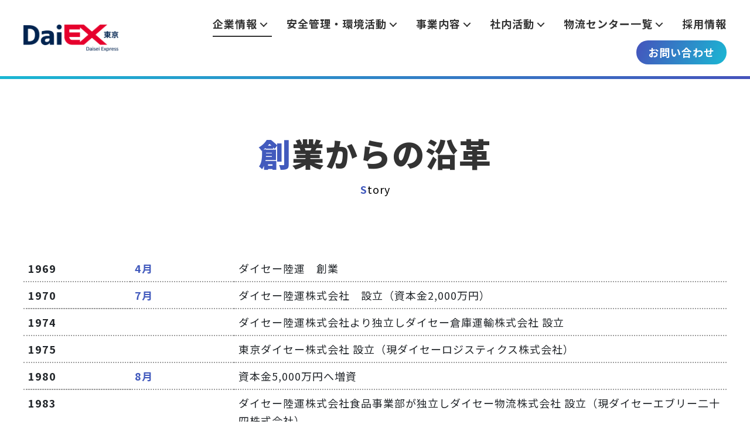

--- FILE ---
content_type: text/html; charset=UTF-8
request_url: https://www.daiex.com/tokyo/story/
body_size: 15025
content:
<!DOCTYPE html>

<html class="no-js" lang="ja">

	<head>

		<meta charset="UTF-8">
		<meta name="viewport" content="width=device-width, initial-scale=1.0" >

		<link rel="profile" href="https://gmpg.org/xfn/11">
		<link href="https://use.fontawesome.com/releases/v5.6.1/css/all.css" rel="stylesheet">
		<link href="https://fonts.googleapis.com/css?family=Noto+Sans+JP:100,300,400,500,700,900&display=swap&subset=japanese" rel="stylesheet">
		<link rel="stylesheet" href="https://stackpath.bootstrapcdn.com/bootstrap/4.3.1/css/bootstrap.min.css" integrity="sha384-ggOyR0iXCbMQv3Xipma34MD+dH/1fQ784/j6cY/iJTQUOhcWr7x9JvoRxT2MZw1T" crossorigin="anonymous">
		<link rel="stylesheet" href="/wp/wp-content/themes/twentytwenty/style.css">
		<script src="https://code.jquery.com/jquery-3.3.1.slim.min.js" integrity="sha384-q8i/X+965DzO0rT7abK41JStQIAqVgRVzpbzo5smXKp4YfRvH+8abtTE1Pi6jizo" crossorigin="anonymous"></script>
		<script src="https://cdnjs.cloudflare.com/ajax/libs/popper.js/1.14.7/umd/popper.min.js" integrity="sha384-UO2eT0CpHqdSJQ6hJty5KVphtPhzWj9WO1clHTMGa3JDZwrnQq4sF86dIHNDz0W1" crossorigin="anonymous"></script>
		<script src="https://stackpath.bootstrapcdn.com/bootstrap/4.3.1/js/bootstrap.min.js" integrity="sha384-JjSmVgyd0p3pXB1rRibZUAYoIIy6OrQ6VrjIEaFf/nJGzIxFDsf4x0xIM+B07jRM" crossorigin="anonymous"></script>
    <script src="https://cdnjs.cloudflare.com/ajax/libs/jQuery-rwdImageMaps/1.6/jquery.rwdImageMaps.min.js"></script>
		<title>創業からの沿革 &#8211; 株式会社ダイエックス東京</title>
<link rel='dns-prefetch' href='//s.w.org' />
<link rel="alternate" type="application/rss+xml" title="株式会社ダイエックス東京 &raquo; フィード" href="https://www.daiex.com/tokyo/feed/" />
<link rel="alternate" type="application/rss+xml" title="株式会社ダイエックス東京 &raquo; コメントフィード" href="https://www.daiex.com/tokyo/comments/feed/" />
		<script>
			window._wpemojiSettings = {"baseUrl":"https:\/\/s.w.org\/images\/core\/emoji\/13.0.1\/72x72\/","ext":".png","svgUrl":"https:\/\/s.w.org\/images\/core\/emoji\/13.0.1\/svg\/","svgExt":".svg","source":{"concatemoji":"https:\/\/www.daiex.com\/tokyo\/wp-includes\/js\/wp-emoji-release.min.js?ver=5.6.16"}};
			!function(e,a,t){var n,r,o,i=a.createElement("canvas"),p=i.getContext&&i.getContext("2d");function s(e,t){var a=String.fromCharCode;p.clearRect(0,0,i.width,i.height),p.fillText(a.apply(this,e),0,0);e=i.toDataURL();return p.clearRect(0,0,i.width,i.height),p.fillText(a.apply(this,t),0,0),e===i.toDataURL()}function c(e){var t=a.createElement("script");t.src=e,t.defer=t.type="text/javascript",a.getElementsByTagName("head")[0].appendChild(t)}for(o=Array("flag","emoji"),t.supports={everything:!0,everythingExceptFlag:!0},r=0;r<o.length;r++)t.supports[o[r]]=function(e){if(!p||!p.fillText)return!1;switch(p.textBaseline="top",p.font="600 32px Arial",e){case"flag":return s([127987,65039,8205,9895,65039],[127987,65039,8203,9895,65039])?!1:!s([55356,56826,55356,56819],[55356,56826,8203,55356,56819])&&!s([55356,57332,56128,56423,56128,56418,56128,56421,56128,56430,56128,56423,56128,56447],[55356,57332,8203,56128,56423,8203,56128,56418,8203,56128,56421,8203,56128,56430,8203,56128,56423,8203,56128,56447]);case"emoji":return!s([55357,56424,8205,55356,57212],[55357,56424,8203,55356,57212])}return!1}(o[r]),t.supports.everything=t.supports.everything&&t.supports[o[r]],"flag"!==o[r]&&(t.supports.everythingExceptFlag=t.supports.everythingExceptFlag&&t.supports[o[r]]);t.supports.everythingExceptFlag=t.supports.everythingExceptFlag&&!t.supports.flag,t.DOMReady=!1,t.readyCallback=function(){t.DOMReady=!0},t.supports.everything||(n=function(){t.readyCallback()},a.addEventListener?(a.addEventListener("DOMContentLoaded",n,!1),e.addEventListener("load",n,!1)):(e.attachEvent("onload",n),a.attachEvent("onreadystatechange",function(){"complete"===a.readyState&&t.readyCallback()})),(n=t.source||{}).concatemoji?c(n.concatemoji):n.wpemoji&&n.twemoji&&(c(n.twemoji),c(n.wpemoji)))}(window,document,window._wpemojiSettings);
		</script>
		<style>
img.wp-smiley,
img.emoji {
	display: inline !important;
	border: none !important;
	box-shadow: none !important;
	height: 1em !important;
	width: 1em !important;
	margin: 0 .07em !important;
	vertical-align: -0.1em !important;
	background: none !important;
	padding: 0 !important;
}
</style>
	<link rel='stylesheet' id='wp-block-library-css'  href='https://www.daiex.com/tokyo/wp-includes/css/dist/block-library/style.min.css?ver=5.6.16' media='all' />
<link rel='stylesheet' id='twentytwenty-style-css'  href='https://www.daiex.com/tokyo/wp-content/themes/twentytwenty/style.css?ver=1.0' media='all' />
<style id='twentytwenty-style-inline-css'>
.color-accent,.color-accent-hover:hover,.color-accent-hover:focus,:root .has-accent-color,.has-drop-cap:not(:focus):first-letter,.wp-block-button.is-style-outline,a { color: #3673dc; }blockquote,.border-color-accent,.border-color-accent-hover:hover,.border-color-accent-hover:focus { border-color: #3673dc; }button:not(.toggle),.button,.faux-button,.wp-block-button__link,.wp-block-file .wp-block-file__button,input[type="button"],input[type="reset"],input[type="submit"],.bg-accent,.bg-accent-hover:hover,.bg-accent-hover:focus,:root .has-accent-background-color,.comment-reply-link { background-color: #3673dc; }.fill-children-accent,.fill-children-accent * { fill: #3673dc; }:root .has-background-color,button,.button,.faux-button,.wp-block-button__link,.wp-block-file__button,input[type="button"],input[type="reset"],input[type="submit"],.wp-block-button,.comment-reply-link,.has-background.has-primary-background-color:not(.has-text-color),.has-background.has-primary-background-color *:not(.has-text-color),.has-background.has-accent-background-color:not(.has-text-color),.has-background.has-accent-background-color *:not(.has-text-color) { color: #ffffff; }:root .has-background-background-color { background-color: #ffffff; }body,.entry-title a,:root .has-primary-color { color: #000000; }:root .has-primary-background-color { background-color: #000000; }cite,figcaption,.wp-caption-text,.post-meta,.entry-content .wp-block-archives li,.entry-content .wp-block-categories li,.entry-content .wp-block-latest-posts li,.wp-block-latest-comments__comment-date,.wp-block-latest-posts__post-date,.wp-block-embed figcaption,.wp-block-image figcaption,.wp-block-pullquote cite,.comment-metadata,.comment-respond .comment-notes,.comment-respond .logged-in-as,.pagination .dots,.entry-content hr:not(.has-background),hr.styled-separator,:root .has-secondary-color { color: #6d6d6d; }:root .has-secondary-background-color { background-color: #6d6d6d; }pre,fieldset,input,textarea,table,table *,hr { border-color: #dbdbdb; }caption,code,code,kbd,samp,.wp-block-table.is-style-stripes tbody tr:nth-child(odd),:root .has-subtle-background-background-color { background-color: #dbdbdb; }.wp-block-table.is-style-stripes { border-bottom-color: #dbdbdb; }.wp-block-latest-posts.is-grid li { border-top-color: #dbdbdb; }:root .has-subtle-background-color { color: #dbdbdb; }body:not(.overlay-header) .primary-menu > li > a,body:not(.overlay-header) .primary-menu > li > .icon,.modal-menu a,.footer-menu a, .footer-widgets a,#site-footer .wp-block-button.is-style-outline,.wp-block-pullquote:before,.singular:not(.overlay-header) .entry-header a,.archive-header a,.header-footer-group .color-accent,.header-footer-group .color-accent-hover:hover { color: #3673dc; }.social-icons a,#site-footer button:not(.toggle),#site-footer .button,#site-footer .faux-button,#site-footer .wp-block-button__link,#site-footer .wp-block-file__button,#site-footer input[type="button"],#site-footer input[type="reset"],#site-footer input[type="submit"] { background-color: #3673dc; }.social-icons a,body:not(.overlay-header) .primary-menu ul,.header-footer-group button,.header-footer-group .button,.header-footer-group .faux-button,.header-footer-group .wp-block-button:not(.is-style-outline) .wp-block-button__link,.header-footer-group .wp-block-file__button,.header-footer-group input[type="button"],.header-footer-group input[type="reset"],.header-footer-group input[type="submit"] { color: #ffffff; }#site-header,.footer-nav-widgets-wrapper,#site-footer,.menu-modal,.menu-modal-inner,.search-modal-inner,.archive-header,.singular .entry-header,.singular .featured-media:before,.wp-block-pullquote:before { background-color: #ffffff; }.header-footer-group,body:not(.overlay-header) #site-header .toggle,.menu-modal .toggle { color: #000000; }body:not(.overlay-header) .primary-menu ul { background-color: #000000; }body:not(.overlay-header) .primary-menu > li > ul:after { border-bottom-color: #000000; }body:not(.overlay-header) .primary-menu ul ul:after { border-left-color: #000000; }.site-description,body:not(.overlay-header) .toggle-inner .toggle-text,.widget .post-date,.widget .rss-date,.widget_archive li,.widget_categories li,.widget cite,.widget_pages li,.widget_meta li,.widget_nav_menu li,.powered-by-wordpress,.to-the-top,.singular .entry-header .post-meta,.singular:not(.overlay-header) .entry-header .post-meta a { color: #6d6d6d; }.header-footer-group pre,.header-footer-group fieldset,.header-footer-group input,.header-footer-group textarea,.header-footer-group table,.header-footer-group table *,.footer-nav-widgets-wrapper,#site-footer,.menu-modal nav *,.footer-widgets-outer-wrapper,.footer-top { border-color: #dbdbdb; }.header-footer-group table caption,body:not(.overlay-header) .header-inner .toggle-wrapper::before { background-color: #dbdbdb; }
body,input,textarea,button,.button,.faux-button,.wp-block-button__link,.wp-block-file__button,.has-drop-cap:not(:focus)::first-letter,.has-drop-cap:not(:focus)::first-letter,.entry-content .wp-block-archives,.entry-content .wp-block-categories,.entry-content .wp-block-cover-image,.entry-content .wp-block-latest-comments,.entry-content .wp-block-latest-posts,.entry-content .wp-block-pullquote,.entry-content .wp-block-quote.is-large,.entry-content .wp-block-quote.is-style-large,.entry-content .wp-block-archives *,.entry-content .wp-block-categories *,.entry-content .wp-block-latest-posts *,.entry-content .wp-block-latest-comments *,.entry-content p,.entry-content ol,.entry-content ul,.entry-content dl,.entry-content dt,.entry-content cite,.entry-content figcaption,.entry-content .wp-caption-text,.comment-content p,.comment-content ol,.comment-content ul,.comment-content dl,.comment-content dt,.comment-content cite,.comment-content figcaption,.comment-content .wp-caption-text,.widget_text p,.widget_text ol,.widget_text ul,.widget_text dl,.widget_text dt,.widget-content .rssSummary,.widget-content cite,.widget-content figcaption,.widget-content .wp-caption-text { font-family: sans-serif; }
</style>
<link rel='stylesheet' id='twentytwenty-print-style-css'  href='https://www.daiex.com/tokyo/wp-content/themes/twentytwenty/print.css?ver=1.0' media='print' />
<script src='https://www.daiex.com/tokyo/wp-content/themes/twentytwenty/assets/js/index.js?ver=1.0' id='twentytwenty-js-js' async></script>
<link rel="https://api.w.org/" href="https://www.daiex.com/tokyo/wp-json/" /><link rel="alternate" type="application/json" href="https://www.daiex.com/tokyo/wp-json/wp/v2/pages/77" /><link rel="EditURI" type="application/rsd+xml" title="RSD" href="https://www.daiex.com/tokyo/xmlrpc.php?rsd" />
<link rel="wlwmanifest" type="application/wlwmanifest+xml" href="https://www.daiex.com/tokyo/wp-includes/wlwmanifest.xml" /> 
<meta name="generator" content="WordPress 5.6.16" />
<link rel="canonical" href="https://www.daiex.com/tokyo/story/" />
<link rel='shortlink' href='https://www.daiex.com/tokyo/?p=77' />
<link rel="alternate" type="application/json+oembed" href="https://www.daiex.com/tokyo/wp-json/oembed/1.0/embed?url=https%3A%2F%2Fwww.daiex.com%2Ftokyo%2Fstory%2F" />
<link rel="alternate" type="text/xml+oembed" href="https://www.daiex.com/tokyo/wp-json/oembed/1.0/embed?url=https%3A%2F%2Fwww.daiex.com%2Ftokyo%2Fstory%2F&#038;format=xml" />
	<script>document.documentElement.className = document.documentElement.className.replace( 'no-js', 'js' );</script>
	<style id="custom-background-css">
body.custom-background { background-color: #ffffff; }
</style>
	<link rel="icon" href="https://www.daiex.com/tokyo/wp-content/uploads/2021/01/favcon-150x150.png" sizes="32x32" />
<link rel="icon" href="https://www.daiex.com/tokyo/wp-content/uploads/2021/01/favcon.png" sizes="192x192" />
<link rel="apple-touch-icon" href="https://www.daiex.com/tokyo/wp-content/uploads/2021/01/favcon.png" />
<meta name="msapplication-TileImage" content="https://www.daiex.com/tokyo/wp-content/uploads/2021/01/favcon.png" />
		<style id="wp-custom-css">
			body *, .entry-content p{
	letter-spacing:1px;
	line-height:1.7;
}
.privacy ol {
    margin-left: 0;
}
.privacy ul{
	margin-left:0;
}
.privacy ul li{
	list-style:none;
	margin-left:0;
}
.privacy ul li ul {
	margin-left:1.5em;
}
.site-description {
	display: none;
}
body:not(.overlay-header) .primary-menu > li > a,
body:not(.overlay-header) .primary-menu > li > .icon {
	color: #333;
	letter-spacing: 1px;
	font-weight: bold;
}
header#site-header {
    z-index: 2;
}
header#site-header:after {
    content: "";
    display: block;
    height: 5px;
    width: 100%;
    background: -webkit-gradient(linear, left top, right bottom, from(#1ab7d3), to(#4553bc));
    background: -moz-linear-gradient(left, #1ab7d3, #4553bc);
    background: linear-gradient(left, #1ab7d3, #4553bc);
}
.primary-menu li.current-menu-item > a {
    text-decoration: none;
    color: #425abd;
}
body:not(.overlay-header) .primary-menu > li > a:hover {
    text-decoration: none;
}
.current-menu-parent:after {
    content: "";
    background: #333;
    width: 100%;
    height: 1.5px;
    position: absolute;
}
h1.entry-title {
    letter-spacing: 2px;
		color: #333;
}
h1.entry-title:first-letter {
    color: #425abd;
}
.carousel-indicators li{
	background-color: #4553bc;
}
.banner_area{
	position:absolute;
	bottom:0;
	z-index:1;
}
.sub_title:first-letter {
    color: #425abd;
    text-transform: uppercase;
    font-weight: bold;
}
.home h2{
	text-align:center;
	font-size:4rem;
}
h2, .heading-size-2 {
	  margin-top: 0;
}
	.entry-content h3 {
		font-size:2rem;
}
.topics h3 {
    font-size: 1.8rem;
    text-align: center;
    letter-spacing: 1px;
    color: #575757;
}
.home main#site-content {
    margin-bottom: 0;
}
.entry-content h2{
		margin-top:0;
}
.entry-content .h2 {
    position: relative;
    display: inline;
		letter-spacing: 2px;
		font-size:2.5rem;
		font-weight: bold;
}
.entry-content .h2:after {
    content: "";
    position: absolute;
    left: 0;
    bottom: 0;
    width: 100%;
    height: 10px;
    z-index: -1;
    background: -webkit-repeating-linear-gradient(-45deg, #45cae4, #45cae4 2px, #fff 2px, #fff 4px);
    background: repeating-linear-gradient(-45deg, #45cae4, #45cae4 3px, #fff 7px, #fff 7px);
}
.info {
    border-bottom: 1px solid #9E9E9E;
    padding: 2rem 1rem;
}
.info_date {
    white-space: nowrap;
}
.info_title a {
    text-decoration: none;
    color: #333;
}
.info_title a:hover {
    text-decoration: underline;
}
.info_date:before {
    content: "\f0da";
    font-family: "Font Awesome 5 Free";
    font-weight: bold;
    font-size: 3.5rem;
    margin-right: 1.5rem;
	color:#4553bc;
    background: -webkit-linear-gradient(top, #4553bc, #1ab7d3);
    -webkit-background-clip: text;
    -webkit-text-fill-color: transparent;
    line-height: 0;
    vertical-align: middle;
}
.card{
    padding: 2rem 3rem;
    background: #f1f1f1;
    border: none;
    box-shadow: 0 1px 6px 0px #c6c6c6;
}
.card h3 {
    margin: 0 0 2rem;
    text-align: center;
    font-size: 2.5rem;
}
.primary-menu > li > a {
    padding-top: 1rem;
    padding-bottom: 1rem;
}
.primary-menu ul{
	width: 22rem;
	top: calc(100% + 1rem);
}
.footer_bottom {
    background: #3b3d40;
    padding: 3rem 0;
}
#site-footer {
    padding: 0;
}
.contact_link a{
    padding: 0 2rem;
    border-radius: 2rem;
    background-image: -moz-linear-gradient( -22deg, rgb(69,83,188) 0%, rgb(26,183,211) 100%);
    background-image: -webkit-linear-gradient( -22deg, rgb(69,83,188) 0%, rgb(26,183,211) 100%);
    background-image: -ms-linear-gradient( -22deg, rgb(69,83,188) 0%, rgb(26,183,211) 100%);
    color: #fff !important;
}
.contact_link a:hover {
    text-decoration: none;
}
.text-blue{
	color:#4553bc;
}
.text-red{
    color: #dc3545;
}
.btn{
	  padding: 1rem 4rem;
    border-radius: 3rem;
		font-size:1.6rem;
	  text-decoration: none;
    letter-spacing: 1px;
		color:#fff;
}
.blue{
	background:#4553bc;
}
.green{
	background:#1ab7d3;
}
.grad {
    background-image: -moz-linear-gradient( -22deg, rgb(69,83,188) 0%, rgb(26,183,211) 100%);
    background-image: -webkit-linear-gradient( -22deg, rgb(69,83,188) 0%, rgb(26,183,211) 100%);
    background-image: -ms-linear-gradient( -22deg, rgb(69,83,188) 0%, rgb(26,183,211) 100%);
    color: #fff !important;
}
.gray_bg {
    background: #eee;
    margin-left: calc(((100vw - 100%) / 2) * -1);
    margin-right: calc(((100vw - 100%) / 2) * -1);
    width: auto;
}
.recruit_bg {
    margin-left: calc(((100vw - 100%) / 2) * -1);
    margin-right: calc(((100vw - 100%) / 2) * -1);
    width: auto;
    background-image: url(/wp/wp-content/themes/twentytwenty/img/nanohana.jpg);
    background-size: cover;
    background-position: center center;
    background-repeat: no-repeat;
}
.white_bg {
    background: rgba(255, 255, 255, 0.8);
    padding: 5rem 10rem;
}
.footer-nav-widgets-wrapper.header-footer-group {
    margin: 0;
	  background-image: -moz-linear-gradient( -22deg, rgb(69,83,188) 0%, rgb(26,183,211) 100%);
  background-image: -webkit-linear-gradient( -22deg, rgb(69,83,188) 0%, rgb(26,183,211) 100%);
  background-image: -ms-linear-gradient( -22deg, rgb(69,83,188) 0%, rgb(26,183,211) 100%);
}
.footer-widgets-outer-wrapper {
    border-bottom: none;
}
.footer-nav-widgets-wrapper ul li ul li a{
    color: #fff;
    text-decoration: none;
    font-size: 1.6rem;
    font-weight: normal;
    margin: 5px 0;
    display: block;
}
.footer-nav-widgets-wrapper ul li a:hover {
    text-decoration: underline;
    opacity: .9;
}
.footer-nav-widgets-wrapper ul>li,.footer-nav-widgets-wrapper ul>li a {
    margin: 0;
		font-family: 'Noto Sans JP', sans-serif;
		font-weight: bold;
    color: #fff;
	text-decoration:none;
}
main#site-content {
    margin-bottom: 6rem;
}
.footer-credits, .footer-credits a {
    color: #9E9E9E;
    text-decoration: none;
}
.footer-copyright {
    color: #fff;
}
ul.modal-menu li a {
    color: #444;
}
button:focus{
    outline: none;
}
table.table-borderless {
    border: none;
}
.outline_table th {
    position: relative;
}
.outline_table th:after{
		content: "\f45c";
    font-family: "Font Awesome 5 Free";
    color: #425abd;
    position: absolute;
    right: 0;
    transform: rotate(45deg);
    -webkit-transform: rotate(45deg);
    -moz-transform: rotate(45deg);
    -o-transform: rotate(45deg);
    -ms-transform: rotate(45deg);
	  font-size: 1.5rem;
}
.outline_table ul {
    margin: 0;
}
.outline_table td {
    padding-left: 6rem;
}
.outline_table ul li {
    margin-top: 0;
    margin-bottom: 0.5rem;
}
.story_table tr {
    border-bottom: 2px #9E9E9E dotted;
}
.story_table th {
	white-space:nowrap;
	padding-right: 7em;
}
.story_table td:nth-last-of-type(2) {
    color: #425abd;
    font-weight: bold;
    padding-right: 7em;
    white-space: nowrap;
}
.required {
    background: #45cae4;
    color: #fff;
    font-size: 1.5rem;
    padding: 0.2rem 2rem;
    border-radius: 3px;
    font-weight: bold;
    margin-left: 1.5rem;
    letter-spacing: 2px;
}
.contact_form .col-md-6 {
    margin-bottom: 2rem;
}
input[type="text"], input[type="password"], input[type="email"], input[type="url"], input[type="date"], input[type="month"], input[type="time"], input[type="datetime"], input[type="datetime-local"], input[type="week"], input[type="number"], input[type="search"], input[type="tel"], input[type="color"], textarea {
    border-radius: 5px;
}
select {
    padding: 1rem;
    border-radius: 5px;
    border: #dbdbdb 1px solid;
}
.btn.square{
	  background: #00b7ee;
    border-radius: 5px;
}
button.confirm,
button.send{
    background: #00b7ee;
    border-radius: 5px;
    width: 250px;
		margin-top: 2rem;
}
button:hover {
    text-decoration: none;
    opacity: .85;
}
input.back {
    background: #787878;
    border-radius: 5px;
    width: 250px;
	  margin-top: 2rem;
		margin-right:2rem;
}
.mwform-tel-field {
    display: flex;
}
.mwform-tel-field input {
    width: 33% !important;
}
.big {
    font-size: 4rem;
    font-weight: bold;
}
blockquote, .border-color-accent, .border-color-accent-hover:hover, .border-color-accent-hover:focus {
    border: 3.5px solid #435cc8;
    padding: 2rem;
    color: #435cc8;
    font-weight: 500;
}
p.under_line {
    color: #435cc8;
    text-decoration: underline;
    font-weight: 500;
}
dl dt:before {
    content: "Q";
    font-size: 3rem;
    background: #4554bc;
    color: #fff;
    padding: 0 15px 5px;
    margin-right: 2.5rem;
    border-radius: 3px;
}
dt,dd {
    margin-left: 76px;
    text-indent: -76px;
		margin-bottom: 1.5rem;
}
dl dd:before {
    content: "A";
    font-size: 3rem;
    background: #e91e1e;
    color: #fff;
    padding: 0 16px 5px;
    margin-right: 2.5rem;
    border-radius: 3px;
    font-weight: bold;
}
.center_table tr {
    border-bottom: 1px solid #60c5d9;
}
.center_table, .center_table th, .center_table td {
    border: none;
	  white-space: nowrap;
}
.center_table td{
	text-align:right;
}
.sitemap ul li a {
    text-decoration: none;
    display: block;
    padding-top: 0.5rem;
    color: #333;
}
.sitemap ul li a:before {
    content: ">";
    margin-right: 1rem;
}
.sitemap ul li a:hover {
    opacity: .8;
}

@media (max-width: 782px) {
		.contact_form div[class^="col-"]:nth-child(odd) {
    border: none;
    padding-bottom: 0;
}
.contact_form .col-md-6 p.text-right {
    text-align: left !important;
    margin-bottom: 0;
}
.big {
    font-size: 3rem;
}
	.white_bg {
			padding: 3rem;
	}
	.card {
    margin: 1rem;
	}
	.footer-nav-widgets-wrapper {
    display: none;
	}
	.banner_area {
    display: none;
	}
	.table th, .table td {
    width: 100%;
    display: block;
    padding-left: 0;
    margin: 0;
}
.outline_table th:after {
    left: 5px;
	  right: auto;
}
.outline_table th {
    padding-left: 3.5rem;
}
	.story_table th{
		padding-bottom:0;
	}
.story_table td:nth-last-of-type(2) {
		padding-bottom:0;
	}
	.home h2{
	  font-size: 3.4rem;
    line-height: 1;
}
	h2, .heading-size-2 {
    font-size: 3rem;
}
}
@media (min-width: 700px){
	h1, .heading-size-1 {
    font-size: 5.2rem;
}
	.heading-size-2 {
    font-size: 3rem;
}
	.entry-content .h2 {
		font-size:2.5rem;
}
		.entry-content h3 {
		font-size:2.3rem;
}
}

@media (min-width: 1220px){
	h1, .heading-size-1 {
    font-size: 5.5rem;
	}
.home h2{
	font-size:4.8rem;
}
	.heading-size-2 {
    font-size: 3.5rem;
}
	.entry-content .h2 {
		font-size:3rem;
}
		.entry-content h3 {
		font-size:2.5rem;
}
}
.vision {
    border: 2px solid #4553bc;
}
.policy {
    border: 2px solid #1ab7d3;
}
.vision [class^="col-"]:first-child {
    background: #425abd;
	  display: flex;
    align-items: center;
}
.policy [class^="col-"]:first-child {
    background: #1ab7d3;
	  display: flex;
    align-items: center;
}
.vision h2,
.policy h2{
    color: #fff;
    font-size: 1.5em;
	  margin: 0 auto;
}
.vision p,
.policy p{
    margin: 1.5rem 0.5rem;
}
.vehicle_table thead th {
    background: #425abd;
    color: #fff;
    vertical-align: middle;
}
.vehicle_table tbody th{
		background: #eee;
}
.li.post-author.meta-wrapper,
.post-meta .meta-wrapper{
    display: none;
}
.archive p.sub_title,
.single-post p.sub_title {
    display: none;
}
.entry-categories-inner a {
    background: #3672db;
    color: #fff !important;
    padding: 0.5rem 1rem;
    border-radius: 5px;
}
.entry-content > *:not(.alignwide):not(.alignfull):not(.alignleft):not(.alignright):not(.is-style-wide) {
    max-width: 85rem;
}
.archive h2.entry-title.heading-size-1 {
    font-size: 4rem;
    text-align: left;
    border-bottom: 1px dotted #333;
    padding: 1.5rem;
}
.archive .post-inner.thin {
    display: none;
}
.archive .entry-categories {
    display: none;
}
.center_list .card {
    padding: 0.5rem;
    background: #fff;
		margin-bottom: 2rem;
}
.center_list .card h4 {
    margin: 0;
    font-size: 2rem;
}
.center_list .card p {
    margin: 0;
}
.link{
	cursor:pointer;
}
.link a {
    color: #3b3d40;
    text-decoration: none;
}
.contact_form div[class^="col-"] {
    border-bottom: 1px solid #e6e6e6;
    padding: 1rem;
    margin: 0;
}
.text-indent {
    text-indent: 1em;
}
.primary-menu ul {
    width: 24rem;
}
.primary-menu a:hover, .primary-menu a:focus, .primary-menu .current_page_ancestor {
    text-decoration: none;
}		</style>
		
	</head>

	<body class="page-template page-template-templates page-template-template-full-width page-template-templatestemplate-full-width-php page page-id-77 custom-background wp-custom-logo singular has-full-width-content missing-post-thumbnail has-no-pagination not-showing-comments show-avatars template-full-width footer-top-visible reduced-spacing">

		<a class="skip-link screen-reader-text" href="#site-content">コンテンツへスキップ</a>
		<header id="site-header" class="header-footer-group" role="banner">

			<div class="header-inner section-inner">

				<div class="header-titles-wrapper">

					
					<div class="header-titles">

						<div class="site-logo faux-heading"><a href="https://www.daiex.com/tokyo/" class="custom-logo-link" rel="home"><img width="1374" height="398" src="https://www.daiex.com/tokyo/wp-content/uploads/2020/11/cropped-logo_kanto.png" class="custom-logo" alt="株式会社ダイエックス東京" srcset="https://www.daiex.com/tokyo/wp-content/uploads/2020/11/cropped-logo_kanto.png 1374w, https://www.daiex.com/tokyo/wp-content/uploads/2020/11/cropped-logo_kanto-300x87.png 300w, https://www.daiex.com/tokyo/wp-content/uploads/2020/11/cropped-logo_kanto-1024x297.png 1024w, https://www.daiex.com/tokyo/wp-content/uploads/2020/11/cropped-logo_kanto-768x222.png 768w, https://www.daiex.com/tokyo/wp-content/uploads/2020/11/cropped-logo_kanto-1200x348.png 1200w" sizes="(max-width: 1374px) 100vw, 1374px" /></a><span class="screen-reader-text">株式会社ダイエックス東京</span></div><div class="site-description">私たち株式会社ダイエックス東京では、冷凍・冷蔵・常温といった「3温度帯商品」の保管および配送を行っています。</div><!-- .site-description -->
					</div><!-- .header-titles -->

					<button class="toggle nav-toggle mobile-nav-toggle" data-toggle-target=".menu-modal"  data-toggle-body-class="showing-menu-modal" aria-expanded="false" data-set-focus=".close-nav-toggle">
						<span class="toggle-inner">
							<span class="toggle-icon">
								<svg class="svg-icon" aria-hidden="true" role="img" focusable="false" xmlns="http://www.w3.org/2000/svg" width="26" height="7" viewBox="0 0 26 7"><path fill-rule="evenodd" d="M332.5,45 C330.567003,45 329,43.4329966 329,41.5 C329,39.5670034 330.567003,38 332.5,38 C334.432997,38 336,39.5670034 336,41.5 C336,43.4329966 334.432997,45 332.5,45 Z M342,45 C340.067003,45 338.5,43.4329966 338.5,41.5 C338.5,39.5670034 340.067003,38 342,38 C343.932997,38 345.5,39.5670034 345.5,41.5 C345.5,43.4329966 343.932997,45 342,45 Z M351.5,45 C349.567003,45 348,43.4329966 348,41.5 C348,39.5670034 349.567003,38 351.5,38 C353.432997,38 355,39.5670034 355,41.5 C355,43.4329966 353.432997,45 351.5,45 Z" transform="translate(-329 -38)" /></svg>							</span>
							<span class="toggle-text">メニュー</span>
						</span>
					</button><!-- .nav-toggle -->

				</div><!-- .header-titles-wrapper -->

				<div class="header-navigation-wrapper">

					
							<nav class="primary-menu-wrapper" aria-label="Horizontal" role="navigation">

								<ul class="primary-menu reset-list-style">

								<li id="menu-item-197" class="menu-item menu-item-type-custom menu-item-object-custom current-menu-ancestor current-menu-parent menu-item-has-children menu-item-197"><a href="#">企業情報</a><span class="icon"></span>
<ul class="sub-menu">
	<li id="menu-item-140" class="menu-item menu-item-type-post_type menu-item-object-page menu-item-140"><a href="https://www.daiex.com/tokyo/message/">ご挨拶</a></li>
	<li id="menu-item-141" class="menu-item menu-item-type-post_type menu-item-object-page menu-item-141"><a href="https://www.daiex.com/tokyo/outline/">会社概要</a></li>
	<li id="menu-item-142" class="menu-item menu-item-type-post_type menu-item-object-page current-menu-item page_item page-item-77 current_page_item menu-item-142"><a href="https://www.daiex.com/tokyo/story/" aria-current="page">創業からの沿革</a></li>
	<li id="menu-item-143" class="menu-item menu-item-type-post_type menu-item-object-page menu-item-143"><a href="https://www.daiex.com/tokyo/vehicle/">車両紹介</a></li>
	<li id="menu-item-144" class="menu-item menu-item-type-post_type menu-item-object-page menu-item-144"><a href="https://www.daiex.com/tokyo/vision/">経営理念ビジョン</a></li>
	<li id="menu-item-1095" class="menu-item menu-item-type-custom menu-item-object-custom menu-item-1095"><a target="_blank" rel="noopener" href="https://www.every24.co.jp/company/group/">グループ会社</a></li>
</ul>
</li>
<li id="menu-item-200" class="menu-item menu-item-type-custom menu-item-object-custom menu-item-has-children menu-item-200"><a href="#">安全管理・環境活動</a><span class="icon"></span>
<ul class="sub-menu">
	<li id="menu-item-145" class="menu-item menu-item-type-post_type menu-item-object-page menu-item-145"><a href="https://www.daiex.com/tokyo/digital-tachograph/">デジタコ</a></li>
	<li id="menu-item-146" class="menu-item menu-item-type-post_type menu-item-object-page menu-item-146"><a href="https://www.daiex.com/tokyo/education/">安全への取り組み</a></li>
	<li id="menu-item-147" class="menu-item menu-item-type-post_type menu-item-object-page menu-item-147"><a href="https://www.daiex.com/tokyo/family/">ご家族へのメッセージ</a></li>
	<li id="menu-item-1255" class="menu-item menu-item-type-custom menu-item-object-custom menu-item-1255"><a target="_blank" rel="noopener" href="https://www.every24.co.jp/antisocial/">反社会的勢力に対する基本方針</a></li>
</ul>
</li>
<li id="menu-item-201" class="menu-item menu-item-type-custom menu-item-object-custom menu-item-has-children menu-item-201"><a href="#">事業内容</a><span class="icon"></span>
<ul class="sub-menu">
	<li id="menu-item-148" class="menu-item menu-item-type-post_type menu-item-object-page menu-item-148"><a href="https://www.daiex.com/tokyo/logistics/">3温度帯物流</a></li>
	<li id="menu-item-149" class="menu-item menu-item-type-post_type menu-item-object-page menu-item-149"><a href="https://www.daiex.com/tokyo/delivery/">3温度帯配送</a></li>
</ul>
</li>
<li id="menu-item-202" class="menu-item menu-item-type-custom menu-item-object-custom menu-item-has-children menu-item-202"><a href="#">社内活動</a><span class="icon"></span>
<ul class="sub-menu">
	<li id="menu-item-154" class="menu-item menu-item-type-post_type menu-item-object-page menu-item-154"><a href="https://www.daiex.com/tokyo/skillup/">スキルアップセミナー</a></li>
	<li id="menu-item-301" class="menu-item menu-item-type-post_type menu-item-object-page menu-item-301"><a href="https://www.daiex.com/tokyo/woman-activity/">女性活躍推進法</a></li>
	<li id="menu-item-153" class="menu-item menu-item-type-post_type menu-item-object-page menu-item-153"><a href="https://www.daiex.com/tokyo/women-meeting/">女性サークル</a></li>
	<li id="menu-item-152" class="menu-item menu-item-type-post_type menu-item-object-page menu-item-152"><a href="https://www.daiex.com/tokyo/catchword/">安全標語</a></li>
	<li id="menu-item-151" class="menu-item menu-item-type-post_type menu-item-object-page menu-item-151"><a href="https://www.daiex.com/tokyo/other/">その他活動</a></li>
</ul>
</li>
<li id="menu-item-894" class="menu-item menu-item-type-post_type menu-item-object-page menu-item-has-children menu-item-894"><a href="https://www.daiex.com/tokyo/center/">物流センター一覧</a><span class="icon"></span>
<ul class="sub-menu">
	<li id="menu-item-1199" class="menu-item menu-item-type-custom menu-item-object-custom menu-item-1199"><a target="_blank" rel="noopener" href="/tokyo">ダイエックス東京</a></li>
	<li id="menu-item-897" class="text-indent menu-item menu-item-type-post_type menu-item-object-page menu-item-897"><a href="https://www.daiex.com/tokyo/center/ibaragi/">茨城営業所</a></li>
	<li id="menu-item-899" class="text-indent menu-item menu-item-type-post_type menu-item-object-page menu-item-899"><a href="https://www.daiex.com/tokyo/center/saitama/">埼玉ハブセンター</a></li>
	<li id="menu-item-900" class="text-indent menu-item menu-item-type-post_type menu-item-object-page menu-item-900"><a href="https://www.daiex.com/tokyo/center/iwatsuki/">岩槻営業所</a></li>
	<li id="menu-item-1200" class="menu-item menu-item-type-custom menu-item-object-custom menu-item-1200"><a target="_blank" rel="noopener" href="/chubu">ダイエックス中部</a></li>
	<li id="menu-item-895" class="text-indent menu-item menu-item-type-post_type menu-item-object-page menu-item-895"><a href="https://www.daiex.com/tokyo/center/ichinomiya/">一宮営業所</a></li>
	<li id="menu-item-901" class="text-indent menu-item menu-item-type-post_type menu-item-object-page menu-item-901"><a href="https://www.daiex.com/tokyo/center/ichinomiyakaimei/">一宮開明ハブセンター</a></li>
	<li id="menu-item-902" class="text-indent menu-item menu-item-type-post_type menu-item-object-page menu-item-902"><a href="https://www.daiex.com/tokyo/center/kisogawa/">木曽川ハブセンター</a></li>
	<li id="menu-item-1201" class="menu-item menu-item-type-custom menu-item-object-custom menu-item-1201"><a target="_blank" rel="noopener" href="/kansai">ダイエックス関西</a></li>
	<li id="menu-item-904" class="text-indent menu-item menu-item-type-post_type menu-item-object-page menu-item-904"><a href="https://www.daiex.com/tokyo/center/kyoto/">京都城陽ハブセンター</a></li>
	<li id="menu-item-1202" class="menu-item menu-item-type-custom menu-item-object-custom menu-item-1202"><a target="_blank" rel="noopener" href="/kyushu">ダイエックス九州</a></li>
	<li id="menu-item-906" class="text-indent menu-item menu-item-type-post_type menu-item-object-page menu-item-906"><a href="https://www.daiex.com/tokyo/center/ogoori/">小郡ハブセンター</a></li>
	<li id="menu-item-907" class="text-indent menu-item menu-item-type-post_type menu-item-object-page menu-item-907"><a href="https://www.daiex.com/tokyo/center/fukuoka/">福岡ハブセンター</a></li>
	<li id="menu-item-1113" class="text-indent menu-item menu-item-type-post_type menu-item-object-page menu-item-1113"><a href="https://www.daiex.com/tokyo/center/kagoshima/">鹿児島営業所</a></li>
</ul>
</li>
<li id="menu-item-55" class="menu-item menu-item-type-custom menu-item-object-custom menu-item-55"><a target="_blank" rel="noopener" href="http://www.daiex.com/recruit/tokyo/">採用情報</a></li>
<li id="menu-item-54" class="contact_link menu-item menu-item-type-post_type menu-item-object-page menu-item-54"><a href="https://www.daiex.com/tokyo/contact/">お問い合わせ</a></li>

								</ul>

							</nav><!-- .primary-menu-wrapper -->

						
				</div><!-- .header-navigation-wrapper -->

			</div><!-- .header-inner -->

			
		</header><!-- #site-header -->

		
<div class="menu-modal cover-modal header-footer-group" data-modal-target-string=".menu-modal">

	<div class="menu-modal-inner modal-inner">

		<div class="menu-wrapper section-inner">

			<div class="menu-top">

				<button class="toggle close-nav-toggle fill-children-current-color" data-toggle-target=".menu-modal" data-toggle-body-class="showing-menu-modal" aria-expanded="false" data-set-focus=".menu-modal">
					<span class="toggle-text">メニューを閉じる</span>
					<svg class="svg-icon" aria-hidden="true" role="img" focusable="false" xmlns="http://www.w3.org/2000/svg" width="16" height="16" viewBox="0 0 16 16"><polygon fill="" fill-rule="evenodd" points="6.852 7.649 .399 1.195 1.445 .149 7.899 6.602 14.352 .149 15.399 1.195 8.945 7.649 15.399 14.102 14.352 15.149 7.899 8.695 1.445 15.149 .399 14.102" /></svg>				</button><!-- .nav-toggle -->

				
					<nav class="mobile-menu" aria-label="Mobile" role="navigation">

						<ul class="modal-menu reset-list-style">

						<li id="menu-item-62" class="menu-item menu-item-type-custom menu-item-object-custom menu-item-62"><div class="ancestor-wrapper"><a href="/tokyo">ホーム</a></div><!-- .ancestor-wrapper --></li>
<li id="menu-item-302" class="menu-item menu-item-type-custom menu-item-object-custom current-menu-ancestor current-menu-parent menu-item-has-children menu-item-302"><div class="ancestor-wrapper"><a href="#">企業情報</a><button class="toggle sub-menu-toggle fill-children-current-color" data-toggle-target=".menu-modal .menu-item-302 > .sub-menu" data-toggle-type="slidetoggle" data-toggle-duration="250" aria-expanded="false"><span class="screen-reader-text">サブメニューを表示</span><svg class="svg-icon" aria-hidden="true" role="img" focusable="false" xmlns="http://www.w3.org/2000/svg" width="20" height="12" viewBox="0 0 20 12"><polygon fill="" fill-rule="evenodd" points="1319.899 365.778 1327.678 358 1329.799 360.121 1319.899 370.021 1310 360.121 1312.121 358" transform="translate(-1310 -358)" /></svg></button></div><!-- .ancestor-wrapper -->
<ul class="sub-menu">
	<li id="menu-item-168" class="menu-item menu-item-type-post_type menu-item-object-page menu-item-168"><div class="ancestor-wrapper"><a href="https://www.daiex.com/tokyo/message/">ご挨拶</a></div><!-- .ancestor-wrapper --></li>
	<li id="menu-item-169" class="menu-item menu-item-type-post_type menu-item-object-page menu-item-169"><div class="ancestor-wrapper"><a href="https://www.daiex.com/tokyo/outline/">会社概要</a></div><!-- .ancestor-wrapper --></li>
	<li id="menu-item-165" class="menu-item menu-item-type-post_type menu-item-object-page current-menu-item page_item page-item-77 current_page_item menu-item-165"><div class="ancestor-wrapper"><a href="https://www.daiex.com/tokyo/story/" aria-current="page">創業からの沿革</a></div><!-- .ancestor-wrapper --></li>
	<li id="menu-item-166" class="menu-item menu-item-type-post_type menu-item-object-page menu-item-166"><div class="ancestor-wrapper"><a href="https://www.daiex.com/tokyo/vehicle/">車両紹介</a></div><!-- .ancestor-wrapper --></li>
	<li id="menu-item-167" class="menu-item menu-item-type-post_type menu-item-object-page menu-item-167"><div class="ancestor-wrapper"><a href="https://www.daiex.com/tokyo/vision/">経営理念ビジョン</a></div><!-- .ancestor-wrapper --></li>
	<li id="menu-item-1096" class="menu-item menu-item-type-custom menu-item-object-custom menu-item-1096"><div class="ancestor-wrapper"><a target="_blank" rel="noopener" href="https://www.every24.co.jp/company/group/">グループ会社</a></div><!-- .ancestor-wrapper --></li>
</ul>
</li>
<li id="menu-item-303" class="menu-item menu-item-type-custom menu-item-object-custom menu-item-has-children menu-item-303"><div class="ancestor-wrapper"><a href="#">安全管理・環境活動</a><button class="toggle sub-menu-toggle fill-children-current-color" data-toggle-target=".menu-modal .menu-item-303 > .sub-menu" data-toggle-type="slidetoggle" data-toggle-duration="250" aria-expanded="false"><span class="screen-reader-text">サブメニューを表示</span><svg class="svg-icon" aria-hidden="true" role="img" focusable="false" xmlns="http://www.w3.org/2000/svg" width="20" height="12" viewBox="0 0 20 12"><polygon fill="" fill-rule="evenodd" points="1319.899 365.778 1327.678 358 1329.799 360.121 1319.899 370.021 1310 360.121 1312.121 358" transform="translate(-1310 -358)" /></svg></button></div><!-- .ancestor-wrapper -->
<ul class="sub-menu">
	<li id="menu-item-170" class="menu-item menu-item-type-post_type menu-item-object-page menu-item-170"><div class="ancestor-wrapper"><a href="https://www.daiex.com/tokyo/digital-tachograph/">デジタコ</a></div><!-- .ancestor-wrapper --></li>
	<li id="menu-item-171" class="menu-item menu-item-type-post_type menu-item-object-page menu-item-171"><div class="ancestor-wrapper"><a href="https://www.daiex.com/tokyo/education/">安全への取り組み</a></div><!-- .ancestor-wrapper --></li>
	<li id="menu-item-172" class="menu-item menu-item-type-post_type menu-item-object-page menu-item-172"><div class="ancestor-wrapper"><a href="https://www.daiex.com/tokyo/family/">ご家族へのメッセージ</a></div><!-- .ancestor-wrapper --></li>
	<li id="menu-item-1256" class="menu-item menu-item-type-custom menu-item-object-custom menu-item-1256"><div class="ancestor-wrapper"><a target="_blank" rel="noopener" href="https://www.every24.co.jp/antisocial/">反社会的勢力に対する基本方針</a></div><!-- .ancestor-wrapper --></li>
</ul>
</li>
<li id="menu-item-304" class="menu-item menu-item-type-custom menu-item-object-custom menu-item-has-children menu-item-304"><div class="ancestor-wrapper"><a href="#">事業内容</a><button class="toggle sub-menu-toggle fill-children-current-color" data-toggle-target=".menu-modal .menu-item-304 > .sub-menu" data-toggle-type="slidetoggle" data-toggle-duration="250" aria-expanded="false"><span class="screen-reader-text">サブメニューを表示</span><svg class="svg-icon" aria-hidden="true" role="img" focusable="false" xmlns="http://www.w3.org/2000/svg" width="20" height="12" viewBox="0 0 20 12"><polygon fill="" fill-rule="evenodd" points="1319.899 365.778 1327.678 358 1329.799 360.121 1319.899 370.021 1310 360.121 1312.121 358" transform="translate(-1310 -358)" /></svg></button></div><!-- .ancestor-wrapper -->
<ul class="sub-menu">
	<li id="menu-item-173" class="menu-item menu-item-type-post_type menu-item-object-page menu-item-173"><div class="ancestor-wrapper"><a href="https://www.daiex.com/tokyo/logistics/">3温度帯物流</a></div><!-- .ancestor-wrapper --></li>
	<li id="menu-item-174" class="menu-item menu-item-type-post_type menu-item-object-page menu-item-174"><div class="ancestor-wrapper"><a href="https://www.daiex.com/tokyo/delivery/">3温度帯配送</a></div><!-- .ancestor-wrapper --></li>
</ul>
</li>
<li id="menu-item-305" class="menu-item menu-item-type-custom menu-item-object-custom menu-item-has-children menu-item-305"><div class="ancestor-wrapper"><a href="#">社内活動</a><button class="toggle sub-menu-toggle fill-children-current-color" data-toggle-target=".menu-modal .menu-item-305 > .sub-menu" data-toggle-type="slidetoggle" data-toggle-duration="250" aria-expanded="false"><span class="screen-reader-text">サブメニューを表示</span><svg class="svg-icon" aria-hidden="true" role="img" focusable="false" xmlns="http://www.w3.org/2000/svg" width="20" height="12" viewBox="0 0 20 12"><polygon fill="" fill-rule="evenodd" points="1319.899 365.778 1327.678 358 1329.799 360.121 1319.899 370.021 1310 360.121 1312.121 358" transform="translate(-1310 -358)" /></svg></button></div><!-- .ancestor-wrapper -->
<ul class="sub-menu">
	<li id="menu-item-176" class="menu-item menu-item-type-post_type menu-item-object-page menu-item-176"><div class="ancestor-wrapper"><a href="https://www.daiex.com/tokyo/skillup/">スキルアップセミナー</a></div><!-- .ancestor-wrapper --></li>
	<li id="menu-item-300" class="menu-item menu-item-type-post_type menu-item-object-page menu-item-300"><div class="ancestor-wrapper"><a href="https://www.daiex.com/tokyo/woman-activity/">女性活躍推進法</a></div><!-- .ancestor-wrapper --></li>
	<li id="menu-item-177" class="menu-item menu-item-type-post_type menu-item-object-page menu-item-177"><div class="ancestor-wrapper"><a href="https://www.daiex.com/tokyo/women-meeting/">女性サークル</a></div><!-- .ancestor-wrapper --></li>
	<li id="menu-item-179" class="menu-item menu-item-type-post_type menu-item-object-page menu-item-179"><div class="ancestor-wrapper"><a href="https://www.daiex.com/tokyo/catchword/">安全標語</a></div><!-- .ancestor-wrapper --></li>
	<li id="menu-item-178" class="menu-item menu-item-type-post_type menu-item-object-page menu-item-178"><div class="ancestor-wrapper"><a href="https://www.daiex.com/tokyo/other/">その他活動</a></div><!-- .ancestor-wrapper --></li>
</ul>
</li>
<li id="menu-item-880" class="menu-item menu-item-type-post_type menu-item-object-page menu-item-has-children menu-item-880"><div class="ancestor-wrapper"><a href="https://www.daiex.com/tokyo/center/">物流センター一覧</a><button class="toggle sub-menu-toggle fill-children-current-color" data-toggle-target=".menu-modal .menu-item-880 > .sub-menu" data-toggle-type="slidetoggle" data-toggle-duration="250" aria-expanded="false"><span class="screen-reader-text">サブメニューを表示</span><svg class="svg-icon" aria-hidden="true" role="img" focusable="false" xmlns="http://www.w3.org/2000/svg" width="20" height="12" viewBox="0 0 20 12"><polygon fill="" fill-rule="evenodd" points="1319.899 365.778 1327.678 358 1329.799 360.121 1319.899 370.021 1310 360.121 1312.121 358" transform="translate(-1310 -358)" /></svg></button></div><!-- .ancestor-wrapper -->
<ul class="sub-menu">
	<li id="menu-item-883" class="menu-item menu-item-type-post_type menu-item-object-page menu-item-883"><div class="ancestor-wrapper"><a href="https://www.daiex.com/tokyo/center/ibaragi/">茨城営業所</a></div><!-- .ancestor-wrapper --></li>
	<li id="menu-item-885" class="menu-item menu-item-type-post_type menu-item-object-page menu-item-885"><div class="ancestor-wrapper"><a href="https://www.daiex.com/tokyo/center/saitama/">埼玉ハブセンター</a></div><!-- .ancestor-wrapper --></li>
	<li id="menu-item-886" class="menu-item menu-item-type-post_type menu-item-object-page menu-item-886"><div class="ancestor-wrapper"><a href="https://www.daiex.com/tokyo/center/iwatsuki/">岩槻営業所</a></div><!-- .ancestor-wrapper --></li>
	<li id="menu-item-881" class="menu-item menu-item-type-post_type menu-item-object-page menu-item-881"><div class="ancestor-wrapper"><a href="https://www.daiex.com/tokyo/center/ichinomiya/">一宮営業所</a></div><!-- .ancestor-wrapper --></li>
	<li id="menu-item-887" class="menu-item menu-item-type-post_type menu-item-object-page menu-item-887"><div class="ancestor-wrapper"><a href="https://www.daiex.com/tokyo/center/ichinomiyakaimei/">一宮開明ハブセンター</a></div><!-- .ancestor-wrapper --></li>
	<li id="menu-item-888" class="menu-item menu-item-type-post_type menu-item-object-page menu-item-888"><div class="ancestor-wrapper"><a href="https://www.daiex.com/tokyo/center/kisogawa/">木曽川ハブセンター</a></div><!-- .ancestor-wrapper --></li>
	<li id="menu-item-890" class="menu-item menu-item-type-post_type menu-item-object-page menu-item-890"><div class="ancestor-wrapper"><a href="https://www.daiex.com/tokyo/center/kyoto/">京都城陽ハブセンター</a></div><!-- .ancestor-wrapper --></li>
	<li id="menu-item-892" class="menu-item menu-item-type-post_type menu-item-object-page menu-item-892"><div class="ancestor-wrapper"><a href="https://www.daiex.com/tokyo/center/ogoori/">小郡ハブセンター</a></div><!-- .ancestor-wrapper --></li>
	<li id="menu-item-893" class="menu-item menu-item-type-post_type menu-item-object-page menu-item-893"><div class="ancestor-wrapper"><a href="https://www.daiex.com/tokyo/center/fukuoka/">福岡ハブセンター</a></div><!-- .ancestor-wrapper --></li>
	<li id="menu-item-1114" class="menu-item menu-item-type-post_type menu-item-object-page menu-item-1114"><div class="ancestor-wrapper"><a href="https://www.daiex.com/tokyo/center/kagoshima/">鹿児島営業所</a></div><!-- .ancestor-wrapper --></li>
</ul>
</li>
<li id="menu-item-61" class="menu-item menu-item-type-custom menu-item-object-custom menu-item-61"><div class="ancestor-wrapper"><a target="_blank" rel="noopener" href="http://www.daiex.com/recruit/tokyo/">採用情報</a></div><!-- .ancestor-wrapper --></li>
<li id="menu-item-60" class="menu-item menu-item-type-post_type menu-item-object-page menu-item-60"><div class="ancestor-wrapper"><a href="https://www.daiex.com/tokyo/contact/">お問い合わせ</a></div><!-- .ancestor-wrapper --></li>

						</ul>

					</nav>

					
			</div><!-- .menu-top -->

			<div class="menu-bottom">

				
			</div><!-- .menu-bottom -->

		</div><!-- .menu-wrapper -->

	</div><!-- .menu-modal-inner -->

</div><!-- .menu-modal -->

<main id="site-content" role="main">
	
<article class="post-77 page type-page status-publish hentry" id="post-77">

	
<header class="entry-header has-text-align-center header-footer-group">

	<div class="entry-header-inner section-inner medium">

		<h1 class="entry-title">創業からの沿革</h1>
    
    <p class="sub_title">story</p>
    
	</div><!-- .entry-header-inner -->

</header><!-- .entry-header -->


	<div class="post-inner  ">

		<div class="entry-content">

			<table class="table table-borderless story_table">
<tr>
<th>1969</th>
<td>4月</td>
<td>ダイセー陸運　創業</td>
</tr>
<tr>
<th>1970</th>
<td>7月</td>
<td>ダイセー陸運株式会社　設立（資本金2,000万円）</td>
</tr>
<tr>
<th colspan="2">1974</th>
<td>ダイセー陸運株式会社より独立しダイセー倉庫運輸株式会社 設立</td>
</tr>
<tr>
<th colspan="2">1975</th>
<td>東京ダイセー株式会社 設立（現ダイセーロジスティクス株式会社）</td>
</tr>
<tr>
<th>1980</th>
<td>8月</td>
<td>資本金5,000万円へ増資</td>
</tr>
<tr>
<th colspan="2">1983</th>
<td>ダイセー陸運株式会社食品事業部が独立しダイセー物流株式会社 設立（現ダイセーエブリー二十四株式会社）</td>
</tr>
<tr>
<th>1995</th>
<td>4月</td>
<td>株式会社ダイセーエクスプレスシステムへ社名変更</td>
</tr>
<tr>
<th>1998</th>
<td>9月</td>
<td>九州支店 鳥栖営業所 設立</td>
</tr>
<tr>
<th>2002</th>
<td>2月</td>
<td>福岡営業所・千秋営業所 設立</td>
</tr>
<tr>
<th rowspan="2">2003</th>
<td>1月</td>
<td>名岐第一センター 設立</td>
</tr>
<tr>
<td>12月</td>
<td>札幌営業所・仙台営業所・埼玉営業所・千葉営業所・京都営業所・岡山営業所・佐賀営業所 設立</td>
</tr>
<tr>
<th rowspan="3">2005</th>
<td>4月</td>
<td>名岐第二センター 設立</td>
</tr>
<tr>
<td>11月</td>
<td>鳥栖営業所・佐賀営業所を小郡新物流センターへ統合</td>
</tr>
<tr>
<td>12月</td>
<td>小郡新物流センター 九州支店 設立</td>
</tr>
<tr>
<th>2006</th>
<td>11月</td>
<td>ダイセーエクスプレスシステム株式会社へ社名変更</td>
</tr>
<tr>
<th>2008</th>
<td>9月</td>
<td>埼玉営業所をさいたま市岩槻区へ移転</td>
</tr>
<tr>
<th>2010</th>
<td>3月</td>
<td>戦略営業本部をさいたま市大宮区へ設立</td>
</tr>
<tr>
<th rowspan="2">2011</th>
<td>6月</td>
<td>福岡ハブセンター（福岡県糟屋郡）設立</td>
</tr>
<tr>
<td>8月</td>
<td>「宮城県柴田郡」に仙台ＨＣ（ヒタチ株式会社内）設立</td>
</tr>
<tr>
<th rowspan="4">2013</th>
<td>1月</td>
<td>千葉ＨＣを埼玉ＨＣへ統合</td>
</tr>
<tr>
<td>2月</td>
<td>戦略営業本部を埼玉ＨＣへ統合</td>
</tr>
<td>4月</td>
<td>札幌ＨＣを札幌市手稲区へ移転<br />
千秋ＨＣを一宮市木曽川町へ移転し木曽川ＨＣへ名称変更</td>
</tr>
<tr>
<td>10月</td>
<td>経営管理本部（総務部・経理部）をダイセーエブリー二十四株式会社内へ移転</td>
</tr>
<tr>
<th>2014</th>
<td>3月</td>
<td>水戸営業所 設立</td>
</tr>
<tr>
<th rowspan="3">2015</th>
<td>5月</td>
<td>安城営業所 設立</td>
</tr>
<tr>
<td>7月</td>
<td>仙台ＨＣ閉鎖（グループ会社へ移管）</td>
</tr>
<tr>
<td>10月</td>
<td>名岐第二センターを閉鎖し本社へ統合</td>
</tr>
<tr>
<th>2016</th>
<td>10月</td>
<td>株式会社ダイセーエクスプレスシステムへ社名変更<br />
株式会社ダイセーエクスプレスシステム整備部が独立しダイセー整備株式会社 設立</td>
</tr>
<tr>
<th rowspan="4">2018</th>
<td>3月</td>
<td>名岐第一ハブセンター業務終了<br />
千葉ハブセンター新設</td>
</tr>
<tr>
<td>5月</td>
<td>岡山ハブセンター拡大のため移転</td>
</tr>
<tr>
<td>6月</td>
<td>京都ハブセンター拡大のため移転　京都城陽ハブセンターへ名称変更</td>
</tr>
<tr>
<td>10月</td>
<td>丹陽HC設立</td>
</tr>
<tr>
<tr>
<th>2019</th>
<td>6月</td>
<td>滋賀ハブセンター新設</td>
</tr>
<tr>
<th rowspan="4">2020</th>
<td></td>
<td>創立50周年</td>
</tr>
<tr>
<td>4月</td>
<td>鹿児島営業所新設</td>
</tr>
<tr>
<td>9月</td>
<td>千葉HC 閉鎖</td>
</tr>
<tr>
<td>12月</td>
<td>丹陽HC 移転　一宮開明ハブセンターへ名称変更</td>
</tr>
<tr>
<tr>
<th>2021</th>
<td>1月</td>
<td>株式会社ダイエックス東京へ吸収分割</td>
</tr>
</table>

		</div><!-- .entry-content -->

	</div><!-- .post-inner -->

	<div class="section-inner">
		
	</div><!-- .section-inner -->

	
</article><!-- .post -->

</main><!-- #site-content -->


	<div class="footer-nav-widgets-wrapper header-footer-group">

		<div class="footer-inner section-inner">

			
			
				<aside class="footer-widgets-outer-wrapper" role="complementary">

					<div class="footer-widgets-wrapper">

						
							<div class="footer-widgets column-one grid-item">
								<div class="widget_text widget widget_custom_html"><div class="widget_text widget-content"><div class="textwidget custom-html-widget"><div class="row">
<div class="col-sm-6">
<ul class="list-unstyled">
	<li><a href="/tokyo">ホーム</a></li>
</ul>
	<ul class="list-unstyled">
	<li>企業情報</li>
	<li>
		<ul class="list-unstyled">
			<li><a href="/tokyo/message/">ご挨拶</a></li>
			<li><a href="/tokyo/outline/">会社概要</a></li>
			<li><a href="/tokyo/story/">創業からの沿革</a></li>
			<li><a href="/tokyo/vehicle/">車両紹介</a></li>
			<li><a href="/tokyo/vision/">経営理念ビジョン</a></li>
			<li><a href="https://www.every24.co.jp/company/group/" target="_blank" rel="noopener">グループ会社</a></li>
		</ul>
	</li>
</ul>
<ul class="list-unstyled">
	<li>安全管理・環境活動</li>
	<li>
		<ul class="list-unstyled">
			<li><a href="/tokyo/digital-tachograph/">デジタコ</a></li>
			<li><a href="/tokyo/education/">安全への取り組み</a></li>
			<li><a href="/tokyo/family/">ご家族へのメッセージ</a></li>
			<li><a href="https://www.every24.co.jp/antisocial/" target="_blank" rel="noopener">反社会的勢力に対する基本方針</a></li>
		</ul>
	</li>
</ul>
	</div>
<div class="col-sm-6">
<ul class="list-unstyled">
	<li>事業内容</li>
	<li>
		<ul class="list-unstyled">
			<li><a href="/tokyo/logistics/">3温度帯物流</a></li>
			<li><a href="/tokyo/delivery/">3温度帯配送</a></li>
		</ul>
	</li>
</ul>
<ul class="list-unstyled">
	<li>社内活動</li>
	<li>
		<ul class="list-unstyled">
			<li><a href="/tokyo/skillup/">スキルアップセミナー</a></li>
			<li><a href="/tokyo/woman-activity/">女性活躍推進法</a></li>
			<li><a href="/tokyo/women-meeting/">女性サークル</a></li>
			<li><a href="/tokyo/catchword/">安全標語</a></li>
			<li><a href="/tokyo/other/">その他活動</a></li>
		</ul>
	</li>
</ul>
</div>
</div>
</div></div></div>							</div>

						
						
							<div class="footer-widgets column-two grid-item">
								<div class="widget_text widget widget_custom_html"><div class="widget_text widget-content"><div class="textwidget custom-html-widget"><div class="row">
<div class="col-sm-6">
<ul class="list-unstyled">
	<li><a href="/tokyo/center/">物流センター一覧</a></li>
	<li>
		<ul class="list-unstyled">
			<li><a href="/tokyo/center/ibaragi/">茨城営業所</a></li>
			<li><a href="/tokyo/center/saitama/">埼玉ハブセンター</a></li>
			<li><a href="/tokyo/center/iwatsuki/">岩槻営業所</a></li>
			<li><a href="/tokyo/ichinomiya/">一宮営業所</a></li>			
			<li><a href="/tokyo/center/ichinomiyakaimei/">一宮開明ハブセンター</a></li>
			<li><a href="/tokyo/center/kisogawa/">木曽川ハブセンター</a></li>
			<li><a href="/tokyo/center/kyoto/">京都城陽ハブセンター</a></li>
			<li><a href="/tokyo/center/ogoori/">小郡ハブセンター</a></li>
			<li><a href="/tokyo/center/fukuoka/">福岡ハブセンター</a></li>
			<li><a href="/tokyo/center/kagoshima/">鹿児島営業所</a></li>			
		</ul>
	</li>
</ul>
	</div>
<div class="col-sm-6">
<ul class="list-unstyled">
	<li><a href="http://www.daiex.com/recruit/tokyo" target="_blank" rel="noopener">求人情報</a></li>
	<li>
		<ul class="list-unstyled">
			<li><a href="http://www.daiex.com/recruit/tokyo/area/" target="_blank" rel="noopener">募集要項一覧</a></li>
			<li><a href="http://www.daiex.com/recruit/tokyo/graduates/" target="_blank" rel="noopener">新卒採用</a></li>
			<li><a href="http://www.daiex.com/recruit/tokyo/workflow/career-plan/" target="_blank" rel="noopener">キャリアプラン</a></li>
			<li><a href="http://www.daiex.com/recruit/tokyo/voice/" target="_blank" rel="noopener">先輩社員の声</a></li>
			<li><a href="http://www.daiex.com/recruit/tokyo/welfare/" target="_blank" rel="noopener">福利厚生</a></li>
			<li><a href="http://www.daiex.com/recruit/tokyo/qa/" target="_blank" rel="noopener">Ｑ＆Ａ</a></li>
		</ul>
	</li>
</ul>
<ul class="list-unstyled">
	<li><a href="/tokyo/contact">お問い合わせ</a></li>
</ul>
</div>
</div></div></div></div>							</div>

						
					</div><!-- .footer-widgets-wrapper -->

				</aside><!-- .footer-widgets-outer-wrapper -->

			
		</div><!-- .footer-inner -->

	</div><!-- .footer-nav-widgets-wrapper -->


			<footer id="footer" role="contentinfo" class="header-footer-group">
        <div class="footer_bottom">
          <div class="section-inner">

            <div class="footer-credits row">
				<div class="col-md-4">
                <p class="footer-copyright"><a href="/tokyo">ダイエックス東京</a></p>
                <p>埼玉県さいたま市岩槻区大字柏崎528-1<br>
                  TEL：048-791-7071　FAX:048-791-7073</p>
              </div>
				<div class="col-md-8">
                <ul class="list-inline text-right">
                  <li class="list-inline-item"><a href="/tokyo/sitepolicy">サイトについて</a></li>
                  <li class="list-inline-item"><a href="https://www.every24.co.jp/privacypolicy/" target="_blank">個人情報保護方針</a></li>
					<li class="list-inline-item"><a href="/tokyo/security">情報セキュリティポリシー</a></li>
                  <li class="list-inline-item"><a href="/tokyo/sitemap">サイトマップ</a></li>
                </ul>
                <p class="text-right small">&copy; 2026 ダイエックスネットワーク All rights reserved</p>
              </div>
            </div><!-- .footer-credits -->

            <!-- <a class="to-the-top" href="#site-header">
              <span class="to-the-top-long">
                上へ <span class="arrow" aria-hidden="true">&uarr;</span>              </span>
              <span class="to-the-top-short">
                上 <span class="arrow" aria-hidden="true">&uarr;</span>              </span>
            </a> -->

          </div><!-- .section-inner -->
        </div>
			</footer><!-- #site-footer -->

		<script src='https://www.daiex.com/tokyo/wp-includes/js/wp-embed.min.js?ver=5.6.16' id='wp-embed-js'></script>
	<script>
	/(trident|msie)/i.test(navigator.userAgent)&&document.getElementById&&window.addEventListener&&window.addEventListener("hashchange",function(){var t,e=location.hash.substring(1);/^[A-z0-9_-]+$/.test(e)&&(t=document.getElementById(e))&&(/^(?:a|select|input|button|textarea)$/i.test(t.tagName)||(t.tabIndex=-1),t.focus())},!1);
	</script>
	    <script>
        $('img[usemap]').rwdImageMaps();
    </script>
	</body>
</html>
